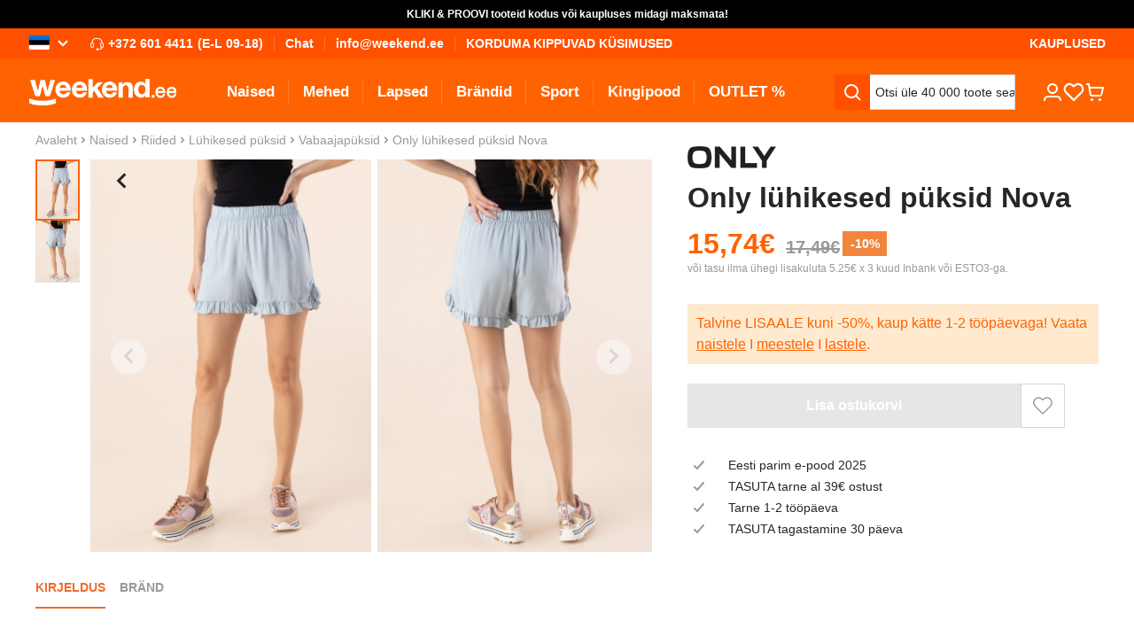

--- FILE ---
content_type: application/javascript; charset=UTF-8
request_url: https://www.weekend.ee/cdn-cgi/challenge-platform/h/b/scripts/jsd/d251aa49a8a3/main.js?
body_size: 8921
content:
window._cf_chl_opt={AKGCx8:'b'};~function(r6,VE,Vn,VL,VM,Vb,VI,Vs,r0,r1){r6=X,function(N,V,rL,r5,O,U){for(rL={N:665,V:656,O:600,U:585,Y:484,A:587,D:678,k:522,v:503,B:524,g:621},r5=X,O=N();!![];)try{if(U=parseInt(r5(rL.N))/1*(parseInt(r5(rL.V))/2)+-parseInt(r5(rL.O))/3+-parseInt(r5(rL.U))/4*(parseInt(r5(rL.Y))/5)+parseInt(r5(rL.A))/6*(parseInt(r5(rL.D))/7)+parseInt(r5(rL.k))/8+parseInt(r5(rL.v))/9+parseInt(r5(rL.B))/10*(-parseInt(r5(rL.g))/11),U===V)break;else O.push(O.shift())}catch(Y){O.push(O.shift())}}(R,798026),VE=this||self,Vn=VE[r6(454)],VL=null,VM=Vd(),Vb=function(U0,OZ,Oz,Os,OI,rB,V,O,U,Y){return U0={N:510,V:572,O:446,U:467,Y:517,A:612,D:465,k:556},OZ={N:489,V:476,O:645,U:426,Y:445,A:528,D:668,k:504,v:580,B:448,g:466,e:689,c:535,T:445,J:453,W:438,y:667,a:583,i:476,Q:478,K:577,l:563,h:584,f:599,S:444,E:516,n:526},Oz={N:478,V:532},Os={N:490,V:572,O:478,U:616,Y:532,A:516,D:579,k:588,v:614,B:594,g:579,e:685,c:470,T:567,J:590,W:617,y:504,a:668,i:567,Q:565,K:630,l:443,h:521,f:504,S:578,E:658,n:432,L:476,H:616,x:513,G:631,P:504,C:476,F:580,m:579,j:614,d:567,M:670,o:625,b:478,I:617,s:504,z:668,Z:632,R0:615,R1:504,R2:455,R3:590,R4:630,R5:599,R6:504,R7:426,R8:473,R9:676,RR:630,RX:578,Rt:583,RN:584},OI={N:536,V:447,O:447,U:478,Y:525},rB=r6,V={'cAYCT':function(A,D){return A===D},'Txywc':rB(U0.N),'cfdSr':function(A,D){return A==D},'PXzTD':rB(U0.V),'ERFLu':function(A,D){return A<D},'LThIt':function(A,D){return A+D},'zkXrw':rB(U0.O),'WznlI':rB(U0.U),'codOQ':function(A,D){return D==A},'UxgGd':function(A,D){return A-D},'cbupu':function(A,D){return A(D)},'klMJW':function(A,D){return D|A},'CZtAZ':function(A,D){return A==D},'qNdvf':function(A,D){return A-D},'MHnUt':function(A,D){return A(D)},'UMOSG':function(A,D){return A(D)},'gqbAx':function(A,D){return D|A},'LaINZ':function(A,D){return A<<D},'nskJx':function(A,D){return A<<D},'GNkSy':function(A,D){return A==D},'vbega':function(A,D){return A!==D},'XEbqU':function(A,D){return A>D},'MUlqg':function(A,D){return A<<D},'pjORG':function(A,D){return A|D},'dFrEA':function(A,D){return A<<D},'uwUFx':function(A,D){return A&D},'QJdEA':function(A,D){return D==A},'AKTGn':function(A,D){return A<D},'JRVxB':function(A,D){return A<<D},'sbmjC':function(A,D){return D&A},'gqYxw':function(A,D){return A-D},'aiWRQ':function(A,D){return A(D)},'GaIke':function(A,D){return A(D)},'YRMNL':function(A,D){return D&A},'Jvgto':function(A,D){return A==D},'oYxPg':rB(U0.Y),'KuvnT':rB(U0.A),'eyUuA':function(A,D){return A>D},'zBCcg':function(A,D){return A!=D},'WCyLV':function(A,D){return D==A},'LPEeF':function(A,D){return A*D},'UdFcn':function(A,D){return A<D},'pUuhU':function(A,D){return A(D)},'uGJbs':function(A,D){return A*D},'fsZcC':function(A,D){return D===A}},O=String[rB(U0.D)],U={'h':function(A,Ob,rg){if(Ob={N:564,V:516},rg=rB,V[rg(OI.N)](V[rg(OI.V)],V[rg(OI.O)]))return V[rg(OI.U)](null,A)?'':U.g(A,6,function(D,re){return re=rg,re(Ob.N)[re(Ob.V)](D)});else typeof Y===rg(OI.Y)&&O(B),k()},'g':function(A,D,B,rc,T,J,W,y,i,Q,K,S,E,L,H,x,G,P){if(rc=rB,V[rc(Os.N)]===rc(Os.V)){if(V[rc(Os.O)](null,A))return'';for(J={},W={},y='',i=2,Q=3,K=2,S=[],E=0,L=0,H=0;V[rc(Os.U)](H,A[rc(Os.Y)]);H+=1)if(x=A[rc(Os.A)](H),Object[rc(Os.D)][rc(Os.k)][rc(Os.v)](J,x)||(J[x]=Q++,W[x]=!0),G=V[rc(Os.B)](y,x),Object[rc(Os.g)][rc(Os.k)][rc(Os.v)](J,G))y=G;else{if(Object[rc(Os.D)][rc(Os.k)][rc(Os.v)](W,y)){if(V[rc(Os.e)]!==V[rc(Os.c)]){if(256>y[rc(Os.T)](0)){for(T=0;T<K;E<<=1,V[rc(Os.J)](L,V[rc(Os.W)](D,1))?(L=0,S[rc(Os.y)](V[rc(Os.a)](B,E)),E=0):L++,T++);for(P=y[rc(Os.i)](0),T=0;8>T;E=V[rc(Os.Q)](E<<1.09,P&1),V[rc(Os.K)](L,V[rc(Os.l)](D,1))?(L=0,S[rc(Os.y)](V[rc(Os.h)](B,E)),E=0):L++,P>>=1,T++);}else{for(P=1,T=0;T<K;E=E<<1|P,D-1==L?(L=0,S[rc(Os.f)](V[rc(Os.S)](B,E)),E=0):L++,P=0,T++);for(P=y[rc(Os.i)](0),T=0;16>T;E=V[rc(Os.E)](V[rc(Os.n)](E,1),P&1),V[rc(Os.O)](L,D-1)?(L=0,S[rc(Os.f)](B(E)),E=0):L++,P>>=1,T++);}i--,0==i&&(i=Math[rc(Os.L)](2,K),K++),delete W[y]}else return null}else for(P=J[y],T=0;V[rc(Os.H)](T,K);E=V[rc(Os.x)](E,1)|P&1.73,V[rc(Os.G)](L,D-1)?(L=0,S[rc(Os.P)](B(E)),E=0):L++,P>>=1,T++);y=(i--,i==0&&(i=Math[rc(Os.C)](2,K),K++),J[G]=Q++,String(x))}if(V[rc(Os.F)]('',y)){if(Object[rc(Os.m)][rc(Os.k)][rc(Os.j)](W,y)){if(256>y[rc(Os.T)](0)){for(T=0;T<K;E<<=1,L==V[rc(Os.W)](D,1)?(L=0,S[rc(Os.y)](B(E)),E=0):L++,T++);for(P=y[rc(Os.d)](0),T=0;V[rc(Os.M)](8,T);E=V[rc(Os.o)](E,1)|P&1.51,V[rc(Os.b)](L,V[rc(Os.I)](D,1))?(L=0,S[rc(Os.s)](V[rc(Os.z)](B,E)),E=0):L++,P>>=1,T++);}else{for(P=1,T=0;V[rc(Os.H)](T,K);E=V[rc(Os.Z)](V[rc(Os.R0)](E,1),P),L==D-1?(L=0,S[rc(Os.R1)](B(E)),E=0):L++,P=0,T++);for(P=y[rc(Os.i)](0),T=0;16>T;E=V[rc(Os.Z)](E<<1,V[rc(Os.R2)](P,1)),V[rc(Os.R3)](L,D-1)?(L=0,S[rc(Os.P)](B(E)),E=0):L++,P>>=1,T++);}i--,V[rc(Os.R4)](0,i)&&(i=Math[rc(Os.C)](2,K),K++),delete W[y]}else for(P=J[y],T=0;T<K;E=E<<1.26|1.87&P,V[rc(Os.R5)](L,D-1)?(L=0,S[rc(Os.R6)](B(E)),E=0):L++,P>>=1,T++);i--,0==i&&K++}for(P=2,T=0;V[rc(Os.R7)](T,K);E=V[rc(Os.R8)](E,1)|V[rc(Os.R9)](P,1),V[rc(Os.RR)](L,D-1)?(L=0,S[rc(Os.s)](V[rc(Os.RX)](B,E)),E=0):L++,P>>=1,T++);for(;;)if(E<<=1,L==V[rc(Os.Rt)](D,1)){S[rc(Os.R1)](B(E));break}else L++;return S[rc(Os.RN)]('')}else U=Y[A]},'j':function(A,Ou,rw){return Ou={N:567},rw=rB,V[rw(Oz.N)](null,A)?'':V[rw(Oz.N)]('',A)?null:U.i(A[rw(Oz.V)],32768,function(D,rT){return rT=rw,A[rT(Ou.N)](D)})},'i':function(A,D,B,rJ,T,J,W,y,i,Q,K,S,E,L,H,x,P,G){for(rJ=rB,T=[],J=4,W=4,y=3,i=[],S=V[rJ(OZ.N)](B,0),E=D,L=1,Q=0;3>Q;T[Q]=Q,Q+=1);for(H=0,x=Math[rJ(OZ.V)](2,2),K=1;K!=x;G=S&E,E>>=1,0==E&&(E=D,S=V[rJ(OZ.O)](B,L++)),H|=(V[rJ(OZ.U)](0,G)?1:0)*K,K<<=1);switch(H){case 0:for(H=0,x=Math[rJ(OZ.V)](2,8),K=1;x!=K;G=V[rJ(OZ.Y)](S,E),E>>=1,V[rJ(OZ.A)](0,E)&&(E=D,S=V[rJ(OZ.D)](B,L++)),H|=(0<G?1:0)*K,K<<=1);P=O(H);break;case 1:for(H=0,x=Math[rJ(OZ.V)](2,16),K=1;K!=x;G=S&E,E>>=1,E==0&&(E=D,S=B(L++)),H|=(V[rJ(OZ.U)](0,G)?1:0)*K,K<<=1);P=O(H);break;case 2:return''}for(Q=T[3]=P,i[rJ(OZ.k)](P);;)if(V[rJ(OZ.v)](V[rJ(OZ.B)],V[rJ(OZ.g)])){if(V[rJ(OZ.e)](L,A))return'';for(H=0,x=Math[rJ(OZ.V)](2,y),K=1;V[rJ(OZ.c)](K,x);G=S&E,E>>=1,0==E&&(E=D,S=B(L++)),H|=(V[rJ(OZ.U)](0,G)?1:0)*K,K<<=1);switch(P=H){case 0:for(H=0,x=Math[rJ(OZ.V)](2,8),K=1;x!=K;G=V[rJ(OZ.T)](S,E),E>>=1,V[rJ(OZ.J)](0,E)&&(E=D,S=B(L++)),H|=V[rJ(OZ.W)](V[rJ(OZ.y)](0,G)?1:0,K),K<<=1);T[W++]=O(H),P=V[rJ(OZ.a)](W,1),J--;break;case 1:for(H=0,x=Math[rJ(OZ.i)](2,16),K=1;K!=x;G=E&S,E>>=1,V[rJ(OZ.Q)](0,E)&&(E=D,S=V[rJ(OZ.K)](B,L++)),H|=V[rJ(OZ.l)](0<G?1:0,K),K<<=1);T[W++]=V[rJ(OZ.O)](O,H),P=W-1,J--;break;case 2:return i[rJ(OZ.h)]('')}if(V[rJ(OZ.f)](0,J)&&(J=Math[rJ(OZ.V)](2,y),y++),T[P])P=T[P];else if(V[rJ(OZ.S)](P,W))P=Q+Q[rJ(OZ.E)](0);else return null;i[rJ(OZ.k)](P),T[W++]=Q+P[rJ(OZ.E)](0),J--,Q=P,0==J&&(J=Math[rJ(OZ.i)](2,y),y++)}else return U&&Y[rJ(OZ.n)]?A[rJ(OZ.n)]():''}},Y={},Y[rB(U0.k)]=U.h,Y}(),VI={},VI[r6(460)]='o',VI[r6(642)]='s',VI[r6(450)]='u',VI[r6(425)]='z',VI[r6(519)]='n',VI[r6(643)]='I',VI[r6(639)]='b',Vs=VI,VE[r6(660)]=function(N,V,O,U,Uv,Uk,UD,rK,Y,D,B,g,T,J,i,Q,W){if(Uv={N:664,V:508,O:595,U:436,Y:627,A:622,D:520,k:514,v:501,B:492,g:491,e:501,c:496,T:561,J:437,W:532,y:677,a:498,i:499,Q:442,K:508,l:449,h:638,f:415,S:611,E:682,n:681,L:634,H:449,x:415,G:650,P:591,C:681,F:674,m:480,j:518,d:568},Uk={N:515,V:437,O:532,U:440,Y:571,A:518},UD={N:664,V:485,O:579,U:588,Y:614,A:504,D:497},rK=r6,Y={'lJERY':rK(Uv.N),'keHaL':function(i,Q){return i<Q},'cTUZo':function(i,Q){return Q===i},'hNTvP':function(i,Q){return i+Q},'UfHaY':function(i,Q){return Q===i},'dISkt':rK(Uv.V),'dCegM':rK(Uv.O),'rKplO':rK(Uv.U),'cJwIc':rK(Uv.Y),'ZNHvT':function(y,i,Q){return y(i,Q)}},null===V||V===void 0)return U;for(D=VZ(V),N[rK(Uv.A)][rK(Uv.D)]&&(D=D[rK(Uv.k)](N[rK(Uv.A)][rK(Uv.D)](V))),D=N[rK(Uv.v)][rK(Uv.B)]&&N[rK(Uv.g)]?N[rK(Uv.e)][rK(Uv.B)](new N[(rK(Uv.g))](D)):function(y,rl,i){for(rl=rK,y[rl(Uk.N)](),i=0;Y[rl(Uk.V)](i,y[rl(Uk.O)]);Y[rl(Uk.U)](y[i],y[i+1])?y[rl(Uk.Y)](Y[rl(Uk.A)](i,1),1):i+=1);return y}(D),B='nAsAaAb'.split('A'),B=B[rK(Uv.c)][rK(Uv.T)](B),g=0;Y[rK(Uv.J)](g,D[rK(Uv.W)]);g++)if(T=D[g],J=Vz(N,V,T),B(J)){if(Y[rK(Uv.y)]===Y[rK(Uv.a)]){if(!T[rK(Uv.i)])return;Y[rK(Uv.Q)](W,rK(Uv.K))?(i={},i[rK(Uv.l)]=rK(Uv.h),i[rK(Uv.f)]=W.r,i[rK(Uv.S)]=Y[rK(Uv.E)],J[rK(Uv.n)][rK(Uv.L)](i,'*')):(Q={},Q[rK(Uv.H)]=rK(Uv.h),Q[rK(Uv.x)]=V.r,Q[rK(Uv.S)]=Y[rK(Uv.G)],Q[rK(Uv.P)]=i,y[rK(Uv.C)][rK(Uv.L)](Q,'*'))}else W=J==='s'&&!N[rK(Uv.F)](V[T]),rK(Uv.m)===O+T?A(Y[rK(Uv.j)](O,T),J):W||Y[rK(Uv.d)](A,O+T,V[T])}else A(O+T,J);return U;function A(y,i,rq){rq=rK,rq(UD.N)===Y[rq(UD.V)]?(Object[rq(UD.O)][rq(UD.U)][rq(UD.Y)](U,i)||(U[i]=[]),U[i][rq(UD.A)](y)):V(rq(UD.D))}},r0=r6(555)[r6(543)](';'),r1=r0[r6(496)][r6(561)](r0),VE[r6(601)]=function(N,V,Ua,rp,O,U,Y,UW,v,A,D){for(Ua={N:605,V:597,O:552,U:532,Y:541,A:474,D:673,k:439,v:680,B:482,g:569,e:618,c:504,T:688},rp=r6,O={'FemmT':function(k,v){return k===v},'YcbjQ':function(k){return k()},'iOYZl':function(k){return k()},'YeGpe':function(k,v,B){return k(v,B)},'HEdrH':rp(Ua.N),'OkTXs':function(k,v){return k<v},'eryZF':function(k,v){return k===v},'FrNmq':function(k,v){return k(v)}},U=Object[rp(Ua.V)](V),Y=0;O[rp(Ua.O)](Y,U[rp(Ua.U)]);Y++)if(O[rp(Ua.Y)](rp(Ua.A),rp(Ua.D)))UW={N:620,V:525,O:548},v=O[rp(Ua.k)](D),k(v.r,function(i,rh){rh=rp,O[rh(UW.N)](typeof U,rh(UW.V))&&W(i),O[rh(UW.O)](J)}),v.e&&O[rp(Ua.v)](U,O[rp(Ua.B)],v.e);else if(A=U[Y],'f'===A&&(A='N'),N[A]){for(D=0;D<V[U[Y]][rp(Ua.U)];-1===N[A][rp(Ua.g)](V[U[Y]][D])&&(O[rp(Ua.e)](r1,V[U[Y]][D])||N[A][rp(Ua.c)]('o.'+V[U[Y]][D])),D++);}else N[A]=V[U[Y]][rp(Ua.T)](function(v){return'o.'+v})},r3();function Vm(O1,rO,V,O,U,Y,A){return O1={N:479,V:542,O:416,U:641,Y:542},rO=r6,V={},V[rO(O1.N)]=function(D,k){return D/k},V[rO(O1.V)]=function(D,k){return D-k},O=V,U=3600,Y=VF(),A=Math[rO(O1.O)](O[rO(O1.N)](Date[rO(O1.U)](),1e3)),O[rO(O1.Y)](A,Y)>U?![]:!![]}function Vo(Y,A,OO,rv,D,k,i,Q,K,l,v,B,g,c,T,J,W,y){if(OO={N:684,V:424,O:529,U:657,Y:557,A:539,D:557,k:534,v:610,B:684,g:543,e:519,c:500,T:422,J:547,W:500,y:539,a:539,i:624,Q:471,K:592,l:458,h:604,f:512,S:652,E:626,n:497,L:608,H:477,x:477,G:558,P:662,C:471,F:662,m:464,j:471,d:613,M:451,o:606,b:675,I:449,s:472,z:589,Z:556},rv=r6,D={},D[rv(OO.N)]=rv(OO.V),D[rv(OO.O)]=function(a,i){return i!==a},D[rv(OO.U)]=function(a,i){return a<i},D[rv(OO.Y)]=function(a,i){return i!==a},D[rv(OO.A)]=function(a,i){return a+i},k=D,!VC(0)){if(k[rv(OO.D)](rv(OO.k),rv(OO.v)))return![];else for(i=k[rv(OO.B)][rv(OO.g)]('|'),Q=0;!![];){switch(i[Q++]){case'0':K=l.i;continue;case'1':if(k[rv(OO.O)](typeof K,rv(OO.e))||k[rv(OO.U)](K,30))return null;continue;case'2':l=v[rv(OO.c)];continue;case'3':if(!l)return null;continue;case'4':return K}break}}B=(v={},v[rv(OO.T)]=Y,v[rv(OO.J)]=A,v);try{g=VE[rv(OO.W)],c=k[rv(OO.A)](k[rv(OO.y)](k[rv(OO.a)](rv(OO.i),VE[rv(OO.Q)][rv(OO.K)])+rv(OO.l),g.r),rv(OO.h)),T=new VE[(rv(OO.f))](),T[rv(OO.S)](rv(OO.E),c),T[rv(OO.n)]=2500,T[rv(OO.L)]=function(){},J={},J[rv(OO.H)]=VE[rv(OO.Q)][rv(OO.x)],J[rv(OO.G)]=VE[rv(OO.Q)][rv(OO.G)],J[rv(OO.P)]=VE[rv(OO.C)][rv(OO.F)],J[rv(OO.m)]=VE[rv(OO.j)][rv(OO.d)],J[rv(OO.M)]=VM,W=J,y={},y[rv(OO.o)]=B,y[rv(OO.b)]=W,y[rv(OO.I)]=rv(OO.s),T[rv(OO.z)](Vb[rv(OO.Z)](y))}catch(i){}}function Vd(OR,rk){return OR={N:526,V:526},rk=r6,crypto&&crypto[rk(OR.N)]?crypto[rk(OR.V)]():''}function r3(Un,UE,rS,N,V,O,U,Y){if(Un={N:605,V:647,O:533,U:500,Y:581,A:434,D:483,k:581,v:430,B:457,g:488,e:575,c:666,T:666},UE={N:581,V:633,O:434,U:417,Y:666},rS=r6,N={'zPzqp':function(A,D,k){return A(D,k)},'LaXer':rS(Un.N),'qlCWI':function(A){return A()},'GgjGj':function(A,D){return A!==D},'EXjdb':rS(Un.V),'ejIni':rS(Un.O)},V=VE[rS(Un.U)],!V)return;if(!N[rS(Un.Y)](Vm))return;(O=![],U=function(){if(!O){if(O=!![],!Vm())return;VH(function(A){r4(V,A)})}},Vn[rS(Un.A)]!==rS(Un.V))?N[rS(Un.D)]===rS(Un.O)?N[rS(Un.k)](U):N[rS(Un.v)](O,N[rS(Un.B)],U.e):VE[rS(Un.g)]?Vn[rS(Un.g)](rS(Un.e),U):(Y=Vn[rS(Un.c)]||function(){},Vn[rS(Un.T)]=function(rE){rE=rS,N[rE(UE.N)](Y),N[rE(UE.V)](Vn[rE(UE.O)],N[rE(UE.U)])&&(Vn[rE(UE.Y)]=Y,U())})}function R(Ux){return Ux='aCIFn,YeGpe,parent,dISkt,pYXUh,GRZvj,zkXrw,style,[native code],map,eyUuA,sid,floor,EXjdb,awAdk,status,RnfCG,QlvpW,AdeF3,isArray,2|3|0|1|4,symbol,AKTGn,xhr-error,location,DzIRK,zPzqp,TUSwk,LaINZ,crzin,readyState,removeChild,vOUcG,keHaL,LPEeF,iOYZl,cTUZo,iRBuL,UfHaY,qNdvf,fsZcC,YRMNL,DsmwX,Txywc,oYxPg,source,undefined,JBxy9,Function,WCyLV,document,uwUFx,WqZco,LaXer,/b/ov1/0.07821076430497596:1768688005:_dyUOmSvrr-gvCZeejMRTBjxcw8JjkneQfgGyAknxZo/,onerror,object,ylHYY,createElement,PSXoy,pkLOA2,fromCharCode,KuvnT,uKhal,fcmDC,appendChild,WznlI,_cf_chl_opt,jsd,JRVxB,Gfgpf,Escmw,pow,CnwA5,cfdSr,EIBll,d.cookie,mJKUb,HEdrH,ejIni,5bXHkIK,lJERY,RAXVV,UmnkT,addEventListener,aiWRQ,PXzTD,Set,from,tabIndex,MqUQR,DuXSv,includes,timeout,cJwIc,api,__CF$cv$params,Array,clientInformation,10068813tyOACv,push,zAIqx,WCsnI,/jsd/oneshot/d251aa49a8a3/0.07821076430497596:1768688005:_dyUOmSvrr-gvCZeejMRTBjxcw8JjkneQfgGyAknxZo/,success,ClrwA,HIxzq,9|5|7|1|6|4|2|8|10|3|0,XMLHttpRequest,nskJx,concat,sort,charAt,zqdPl,hNTvP,number,getOwnPropertyNames,MHnUt,7783616bpALJh,stringify,480VTQdNV,function,randomUUID,uteIR,Jvgto,lLTcJ,IdxLp,TlKvG,length,BthQj,hfzot,zBCcg,cAYCT,DrWiH,ajjfs,YiSPL,href,eryZF,atKOp,split,navigator,1|2|4|3|0,RmZUt,TYlZ6,YcbjQ,KztFE,Tglaj,toString,OkTXs,HdAKE,XfNpn,_cf_chl_opt;JJgc4;PJAn2;kJOnV9;IWJi4;OHeaY1;DqMg0;FKmRv9;LpvFx1;cAdz2;PqBHf2;nFZCC5;ddwW5;pRIb1;rxvNi8;RrrrA2;erHi9,MpIE,gWVtX,SSTpq3,iULwm,QrAGg,bind,JtanP,uGJbs,5j3sAJuR6LYfeXx2+80v4aTOCwbZ7q9DikUVr$myKSEM-QBWN1tdnoFzGIpPcHhgl,klMJW,body,charCodeAt,ZNHvT,indexOf,owZoV,splice,ohcNE,MDlpg,fGWPV,DOMContentLoaded,ucfCp,pUuhU,UMOSG,prototype,vbega,qlCWI,iKAYg,gqYxw,join,269436zmvhrL,Tzojp,14436gafStp,hasOwnProperty,send,codOQ,detail,AKGCx8,contentWindow,LThIt,error,http-code:,keys,svnzC,QJdEA,1935036PBfpKB,rxvNi8,iframe,catch,/invisible/jsd,error on cf_chl_props,errorInfoObject,ThGCU,ontimeout,JDqfa,LWrNL,event,Djfxs,aUjz8,call,dFrEA,ERFLu,UxgGd,FrNmq,sXAnA,FemmT,449317pHgfSz,Object,getPrototypeOf,/cdn-cgi/challenge-platform/h/,MUlqg,POST,QiBGT,random,DEgtF,CZtAZ,GNkSy,pjORG,GgjGj,postMessage,bBBGY,log,HWjfv,cloudflare-invisible,boolean,contentDocument,now,string,bigint,wzFng,GaIke,onload,loading,jKYEU,wwaJz,dCegM,HKZcy,open,cuJFf,vwaaG,nsEnZ,4YFdiRl,ttkqy,gqbAx,uLaQI,pRIb1,kdIZV,LRmiB4,2|0|3|1|4,tzYVl,8774zjkVCV,onreadystatechange,UdFcn,cbupu,nhptX,XEbqU,display: none,WYiat,cJWjz,isNaN,chctx,sbmjC,rKplO,3962tFbFry'.split(','),R=function(){return Ux},R()}function VH(N,rC,rP,r7,V,O){rC={N:560,V:649,O:605,U:549,Y:619,A:537,D:562,k:538,v:427},rP={N:576,V:525},r7=r6,V={'ucfCp':function(U,Y){return Y===U},'KztFE':function(U,Y,A){return U(Y,A)},'sXAnA':function(U,Y){return Y!==U},'DrWiH':r7(rC.N),'JtanP':r7(rC.V),'ajjfs':r7(rC.O)},O=r2(),V[r7(rC.U)](Vj,O.r,function(U,r8){r8=r7,V[r8(rP.N)](typeof N,r8(rP.V))&&N(U),VP()}),O.e&&(V[r7(rC.Y)](V[r7(rC.A)],V[r7(rC.D)])?Vo(V[r7(rC.k)],O.e):V(r7(rC.v)))}function VF(rz,rr,N){return rz={N:500,V:416},rr=r6,N=VE[rr(rz.N)],Math[rr(rz.V)](+atob(N.t))}function Vu(V,O,U2,rW,U,Y){return U2={N:481,V:530,O:687,U:481,Y:452,A:452,D:579,k:551,v:614,B:569,g:530},rW=r6,U={},U[rW(U2.N)]=function(A,D){return A instanceof D},U[rW(U2.V)]=rW(U2.O),Y=U,Y[rW(U2.U)](O,V[rW(U2.Y)])&&0<V[rW(U2.A)][rW(U2.D)][rW(U2.k)][rW(U2.v)](O)[rW(U2.B)](Y[rW(U2.g)])}function Vz(N,V,O,UN,Ut,ry,U,Y,g,UX,e,T,J,W,A){U=(UN={N:596,V:607,O:441,U:468,Y:637,A:525,D:433,k:679,v:487,B:504,g:659,e:567,c:574,T:672,J:659,W:506,y:500,a:416,i:460,Q:429,K:655,l:505,h:494,f:570,S:603,E:603,n:545,L:543,H:659,x:475,G:527,P:456,C:419,F:501,m:423,j:574,d:525},Ut={N:683},ry=r6,{'uLaQI':function(D,k){return D(k)},'fGWPV':function(D,k){return k==D},'WYiat':function(D,k){return D-k},'pYXUh':function(D){return D()},'Escmw':function(D,k){return k===D},'uteIR':function(D,k){return D+k},'WqZco':ry(UN.N),'crzin':function(D,k){return D!==k},'aCIFn':ry(UN.V),'UmnkT':ry(UN.O),'WCsnI':ry(UN.U),'nsEnZ':ry(UN.Y),'owZoV':ry(UN.A)});try{if(U[ry(UN.D)](U[ry(UN.k)],U[ry(UN.v)]))Y=V[O];else{for(G=0;P<C;m<<=1,j==A-1?(M=0,o[ry(UN.B)](U[ry(UN.g)](N,I)),s=0):z++,F++);for(Z=R0[ry(UN.e)](0),R1=0;8>R2;R4=1&R6|R5<<1.23,U[ry(UN.c)](R7,U[ry(UN.T)](R8,1))?(R9=0,RR[ry(UN.B)](U[ry(UN.J)](RX,Rt)),RN=0):RV++,Rr>>=1,R3++);}}catch(k){return U[ry(UN.W)]!==ry(UN.U)?(g=U[ry(UN.y)],Y[ry(UN.a)](+A(g.t))):'i'}if(Y==null)return void 0===Y?'u':'x';if(ry(UN.i)==typeof Y){if(ry(UN.Q)!==U[ry(UN.K)])try{if(ry(UN.l)!==ry(UN.h)){if(U[ry(UN.f)]==typeof Y[ry(UN.S)])return Y[ry(UN.E)](function(){}),'p'}else for(UX={N:431},e=ry(UN.n)[ry(UN.L)]('|'),T=0;!![];){switch(e[T++]){case'0':e=O(function(ra){ra=ry,J[ra(UX.N)](W)},W*1e3);continue;case'1':J={'TUSwk':function(i,ri){return ri=ry,U[ri(Ut.N)](i)}};continue;case'2':W=k();continue;case'3':Y&&U[ry(UN.H)](J,W);continue;case'4':if(U[ry(UN.x)](W,null))return;continue}break}}catch(e){}else O(U[ry(UN.G)](U[ry(UN.P)],U[ry(UN.C)]))}return N[ry(UN.F)][ry(UN.m)](Y)?'a':Y===N[ry(UN.F)]?'D':Y===!0?'T':Y===!1?'F':(A=typeof Y,U[ry(UN.j)](ry(UN.d),A)?Vu(N,Y)?'N':'f':Vs[A]||'?')}function r4(U,Y,UH,rn,A,D,k,v){if(UH={N:661,V:509,O:508,U:654,Y:638,A:499,D:509,k:449,v:415,B:611,g:681,e:634,c:415,T:595,J:591,W:634},rn=r6,A={},A[rn(UH.N)]=function(B,g){return B===g},A[rn(UH.V)]=rn(UH.O),A[rn(UH.U)]=rn(UH.Y),D=A,!U[rn(UH.A)])return;D[rn(UH.N)](Y,D[rn(UH.D)])?(k={},k[rn(UH.k)]=D[rn(UH.U)],k[rn(UH.v)]=U.r,k[rn(UH.B)]=rn(UH.O),VE[rn(UH.g)][rn(UH.e)](k,'*')):(v={},v[rn(UH.k)]=rn(UH.Y),v[rn(UH.c)]=U.r,v[rn(UH.B)]=rn(UH.T),v[rn(UH.J)]=Y,VE[rn(UH.g)][rn(UH.W)](v,'*'))}function X(t,N,V,r){return t=t-415,V=R(),r=V[t],r}function VP(rI,rb,ro,rX,N,V,O,U,Y){for(rI={N:663,V:463,O:543,U:582},rb={N:559},ro={N:582},rX=r6,N={'PSXoy':rX(rI.N),'iKAYg':function(A){return A()}},V=N[rX(rI.V)][rX(rI.O)]('|'),O=0;!![];){switch(V[O++]){case'0':U=N[rX(rI.U)](Vx);continue;case'1':VL&&clearTimeout(VL);continue;case'2':Y={'iULwm':function(A,rt){return rt=rX,N[rt(ro.N)](A)}};continue;case'3':if(null===U)return;continue;case'4':VL=setTimeout(function(rN){rN=rX,Y[rN(rb.N)](VH)},U*1e3);continue}break}}function Vx(rm,r9,V,O,U,Y){if(rm={N:598,V:495,O:648,U:420,Y:519,A:500,D:495},r9=r6,V={},V[r9(rm.N)]=r9(rm.V),V[r9(rm.O)]=function(A,D){return D!==A},V[r9(rm.U)]=r9(rm.Y),O=V,U=VE[r9(rm.A)],!U){if(O[r9(rm.N)]!==r9(rm.D))V();else return null}return Y=U.i,O[r9(rm.O)](typeof Y,O[r9(rm.U)])||Y<30?null:Y}function Vj(N,V,O9,O8,O7,O6,rU,O,U,Y,A){O9={N:531,V:497,O:508,U:596,Y:626,A:624,D:500,k:636,v:471,B:512,g:652,e:573,c:461,T:609,J:592,W:507,y:499,a:497,i:608,Q:646,K:459,l:428,h:540,f:428,S:499,E:589,n:556,L:523},O8={N:427},O7={N:419,V:553,O:651,U:546,Y:418,A:419},O6={N:629,V:531,O:669,U:486},rU=r6,O={'nhptX':function(D,k,v){return D(k,v)},'DEgtF':rU(O9.N),'RAXVV':rU(O9.V),'HdAKE':function(D,k){return D<k},'HKZcy':function(D,k){return D(k)},'RmZUt':rU(O9.O),'awAdk':rU(O9.U),'MDlpg':rU(O9.Y),'ylHYY':function(D,k){return D+k},'JDqfa':rU(O9.A)},U=VE[rU(O9.D)],console[rU(O9.k)](VE[rU(O9.v)]),Y=new VE[(rU(O9.B))](),Y[rU(O9.g)](O[rU(O9.e)],O[rU(O9.c)](O[rU(O9.T)]+VE[rU(O9.v)][rU(O9.J)]+rU(O9.W),U.r)),U[rU(O9.y)]&&(Y[rU(O9.a)]=5e3,Y[rU(O9.i)]=function(rY){rY=rU,O[rY(O6.N)]!==rY(O6.V)?O[rY(O6.O)](U,Y,A):V(O[rY(O6.U)])}),Y[rU(O9.Q)]=function(rA){rA=rU,Y[rA(O7.N)]>=200&&O[rA(O7.V)](Y[rA(O7.N)],300)?O[rA(O7.O)](V,O[rA(O7.U)]):V(O[rA(O7.Y)]+Y[rA(O7.A)])},Y[rU(O9.K)]=function(rD){rD=rU,V(rD(O8.N))},A={'t':VF(),'lhr':Vn[rU(O9.l)]&&Vn[rU(O9.l)][rU(O9.h)]?Vn[rU(O9.f)][rU(O9.h)]:'','api':U[rU(O9.S)]?!![]:![],'c':VG(),'payload':N},Y[rU(O9.E)](Vb[rU(O9.n)](JSON[rU(O9.L)](A)))}function VC(V,ru,rV,O,U){return ru={N:554,V:554,O:628},rV=r6,O={},O[rV(ru.N)]=function(Y,A){return Y<A},U=O,U[rV(ru.V)](Math[rV(ru.O)](),V)}function VG(rd,rR,V,O){return rd={N:635},rR=r6,V={},V[rR(rd.N)]=function(U,Y){return U!==Y},O=V,O[rR(rd.N)](Vx(),null)}function VZ(N,UV,rQ,V){for(UV={N:514,V:597,O:623},rQ=r6,V=[];N!==null;V=V[rQ(UV.N)](Object[rQ(UV.V)](N)),N=Object[rQ(UV.O)](N));return V}function r2(UK,rf,O,U,Y,A,D,k,v,B){O=(UK={N:511,V:671,O:640,U:653,Y:543,A:566,D:469,k:586,v:435,B:686,g:421,e:593,c:493,T:550,J:502,W:544,y:462,a:602,i:586,Q:644},rf=r6,{'cuJFf':rf(UK.N),'Tzojp':function(g,c,T,J,W){return g(c,T,J,W)},'QlvpW':rf(UK.V),'Tglaj':function(g,c,T,J,W){return g(c,T,J,W)},'wzFng':rf(UK.O)});try{for(U=O[rf(UK.U)][rf(UK.Y)]('|'),Y=0;!![];){switch(U[Y++]){case'0':return A={},A.r=D,A.e=null,A;case'1':Vn[rf(UK.A)][rf(UK.D)](v);continue;case'2':D=O[rf(UK.k)](pRIb1,k,k,'',D);continue;case'3':Vn[rf(UK.A)][rf(UK.v)](v);continue;case'4':D={};continue;case'5':v[rf(UK.B)]=O[rf(UK.g)];continue;case'6':k=v[rf(UK.e)];continue;case'7':v[rf(UK.c)]='-1';continue;case'8':D=O[rf(UK.T)](pRIb1,k,k[rf(UK.J)]||k[rf(UK.W)],'n.',D);continue;case'9':v=Vn[rf(UK.y)](rf(UK.a));continue;case'10':D=O[rf(UK.i)](pRIb1,k,v[O[rf(UK.Q)]],'d.',D);continue}break}}catch(g){return B={},B.r={},B.e=g,B}}}()

--- FILE ---
content_type: image/svg+xml
request_url: https://www.weekend.ee/static/version1768281276140/frontend/scandipwa/scandipwa/en_US/Magento_Theme/static/media/checkmark.svg
body_size: -274
content:
<svg width="12" height="10" viewBox="0 0 12 10" fill="none" xmlns="http://www.w3.org/2000/svg">
 <path fill-rule="evenodd" clip-rule="evenodd" d="M3.91006 7.49585L1.7071 5.29291C1.31658 4.90239 0.683416 4.90239 0.292893 5.29291C-0.0976309 5.68343 -0.0976309 6.3166 0.292893 6.70712L3.29288 9.70709C3.7168 10.131 4.4159 10.0892 4.7863 9.61781L11.7863 1.61786C12.1275 1.18359 12.0521 0.554936 11.6178 0.213723C11.1835 -0.127489 10.5549 -0.0520504 10.2136 0.38222L3.91006 7.49585Z" fill="#999999"/>
</svg>
